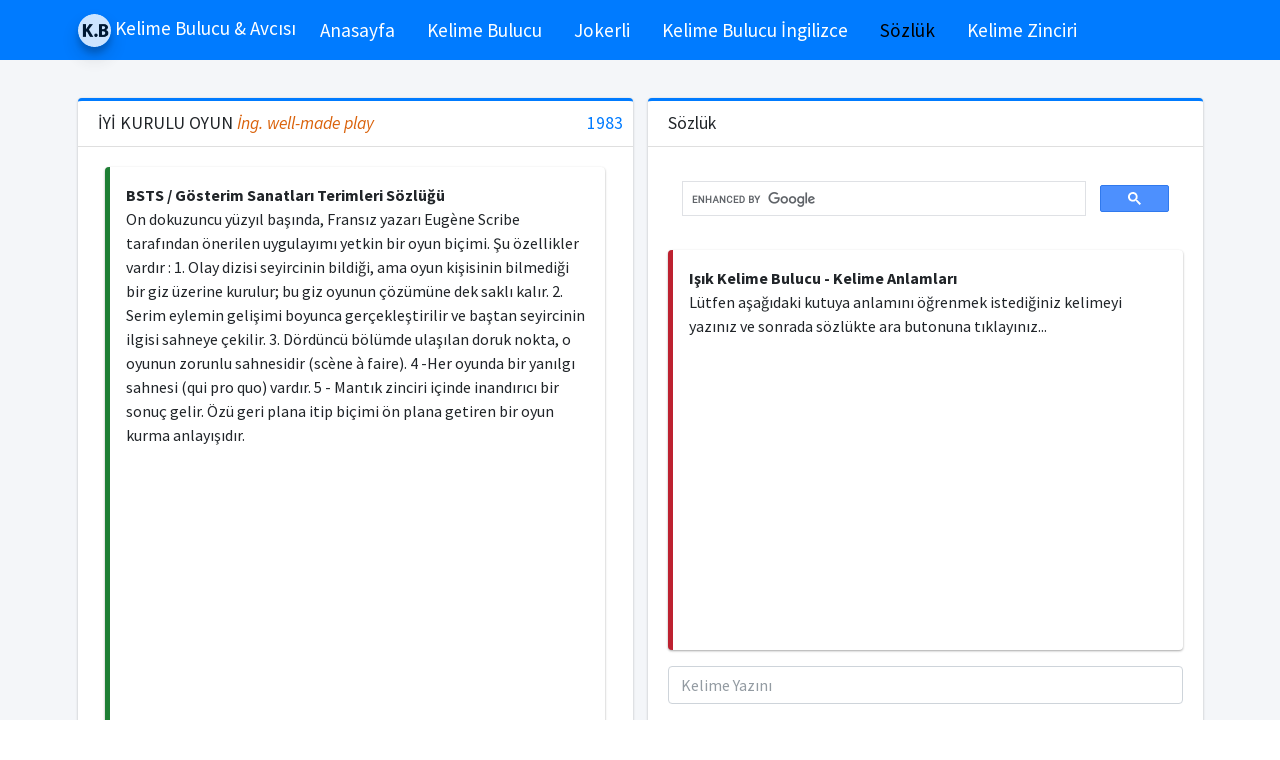

--- FILE ---
content_type: text/html; charset=utf-8
request_url: https://kelimebulucu.com/sozluk/iyi%20kurulu%20oyun-nedir-iyi%20kurulu%20oyun-ne-demek
body_size: 6428
content:

<!DOCTYPE html>
<html lang="tr">
<head>
    <meta charset="utf-8">
    <meta http-equiv="X-UA-Compatible" content="IE=edge">
    <meta name="viewport" content="width=device-width, initial-scale=1">
    <meta name="keywords" content="BSTS / Gösterim Sanatları Terimleri Sözlüğü, İYİ KURULU OYUN nedir, İYİ KURULU OYUN anlamı, İYİ KURULU OYUN hakkında" />
    <meta name="description" content="On dokuzuncu yüzyıl başında, Fransız yazarı Eugène Scribe tarafından önerilen uygulayımı yetkin bir oyun biçimi. Şu özel">
    <meta name="abstract" content="IŞIK Kelime Bulucu" />
    <meta name="robots" content="all" />
    <link rel="shortcut icon" href="favicon.ico">
    <title>İYİ KURULU OYUN Nedir İYİ KURULU OYUN Ne Demek - Kelime Bulucu | Kelime Bulucu</title>

    <!-- Font Awesome Icons -->
    <link rel="stylesheet" href="/template/plugins/fontawesome-free/css/all.min.css">
    <link rel="stylesheet" href="/css/spin.css">
    <link rel="stylesheet" href="/toastr/build/toastr.css">
    <!-- Theme style -->
    <link rel="stylesheet" href="/template/dist/css/adminlte.min.css">
    <!-- Google Font: Source Sans Pro -->
    <link href="https://fonts.googleapis.com/css?family=Source+Sans+Pro:300,400,400i,700" rel="stylesheet">
    <style>
        .show {
            display: flex !important;
        }

        .info-box .info-box-number {
            display: inline-block;
            font-size: 25px;
            color: #173D7A !important;
            margin-top: 5px;
        }

        .text {
            font-size: 1.2rem;
        }

        .profile-user-img {
            width: 100% !important;
        }

        .pt-5 {
            padding-top: 5px !important;
        }
    </style>

    




    <script async src="https://pagead2.googlesyndication.com/pagead/js/adsbygoogle.js?client=ca-pub-0568891501449240"
     crossorigin="anonymous"></script>
</head>


<body class="hold-transition layout-top-nav">

    <div class="spinner-box" style="z-index: 9999; position: fixed;">
        <div class="blue-orbit leo">
        </div>
        <div class="green-orbit leo">
        </div>
        <div class="red-orbit leo">
        </div>
        <div class="white-orbit w1 leo">
        </div><div class="white-orbit w2 leo">
        </div><div class="white-orbit w3 leo">
        </div>
    </div>

    <div class="wrapper">


        <nav class="navbar navbar-expand-lg navbar-light navbar-primary">
            <div class="container">
                <a href="/" class="navbar-brand">
                    <img src="/template/dist/img/kelime-bulucu.png" alt="Işık Kelime Bulucu" class="brand-image img-circle elevation-3" style="opacity: .8">
                    <span class="brand-text font-weight-light"><b>Kelime Bulucu & Avcısı </b></span>
                </a>

                <button class="navbar-toggler" type="button" data-toggle="collapse" data-target="#navbarNavDropdown" aria-controls="navbarNavDropdown" aria-expanded="false" aria-label="Toggle navigation">
                    <span class="navbar-toggler-icon"></span>
                </button>

                <div class="collapse navbar-collapse" id="navbarNavDropdown">
                    <ul class="navbar-nav">
                        <li class="nav-item">
                            <a href="/" class="nav-link">Anasayfa</a>
                        </li>
                        <li class="nav-item"><a href="/kelime-bulucu" class="nav-link">Kelime Bulucu</a></li>
                        <li class="nav-item"><a href="/kelime-bulucu-jokerli" class="nav-link">Jokerli</a></li>
                        <li class="nav-item"><a href="/kelime-bulucu-ingilizce" class="nav-link">Kelime Bulucu İngilizce</a></li>
                        <li class="nav-item"><a href="/sozluk" class="nav-link">Sözlük</a></li>
                        <li class="nav-item"><a href="/kelime-zinciri" class="nav-link">Kelime Zinciri</a></li>

                    </ul>
                </div>
            </div>
        </nav>


        <div class="content-wrapper">
            <div class="content">
                <div class="container">

                    


<div class="content-header">
    <div class="container">
        <div class="row mb-2">
        </div>
    </div>
</div>

<div class="row">
    <div class="col-lg-6 col-md-12">

                <div class="card card-primary card-outline">
                    <div class="card-header">
                        <h3 class="card-title">
                            İYİ KURULU OYUN
                                <font color="#da620b"><i>   <i>İng.</i> well-made play</i></font>
                                <a style="text-decoration: none; position: absolute; right: 10px;" href="javascript:;" onclick="javascript:mesaj()">1983</a>
                        </h3>
                    </div>

                    <div class="card-body">

                        <div class="col-md-12">
                            <div class="callout callout-success">
                                <b>BSTS / Gösterim Sanatları Terimleri Sözlüğü</b>
                                <p>On dokuzuncu yüzyıl başında, Fransız yazarı Eugène Scribe tarafından önerilen uygulayımı yetkin bir oyun biçimi. Şu özellikler vardır : 1. Olay dizisi seyircinin bildiği, ama oyun kişisinin bilmediği bir giz üzerine kurulur; bu giz oyunun çözümüne dek saklı kalır. 2. Serim eylemin gelişimi boyunca gerçekleştirilir ve baştan seyircinin ilgisi sahneye çekilir. 3. Dördüncü bölümde ulaşılan doruk nokta, o oyunun zorunlu sahnesidir (scène à faire). 4 -Her oyunda bir yanılgı sahnesi (qui pro quo) vardır. 5 - Mantık zinciri içinde inandırıcı bir sonuç gelir. Özü geri plana itip biçimi ön plana getiren bir oyun kurma anlayışıdır.</p>
                                    <center> 
 <script async src="https://pagead2.googlesyndication.com/pagead/js/adsbygoogle.js?client=ca-pub-0568891501449240"
     crossorigin="anonymous"></script>
<ins class="adsbygoogle"
     style="display:block; text-align:center;"
     data-ad-layout="in-article"
     data-ad-format="fluid"
     data-ad-client="ca-pub-0568891501449240"
     data-ad-slot="5143537580"></ins>
<script>
     (adsbygoogle = window.adsbygoogle || []).push({});
</script></center>
                            </div>
                        </div>
                    </div>
                </div>
                    <center> 
<script async src="https://pagead2.googlesyndication.com/pagead/js/adsbygoogle.js?client=ca-pub-0568891501449240"
     crossorigin="anonymous"></script>
<ins class="adsbygoogle"
     style="display:block"
     data-ad-format="fluid"
     data-ad-layout-key="-gw-3+1f-3d+2z"
     data-ad-client="ca-pub-0568891501449240"
     data-ad-slot="5858046972"></ins>
<script>
     (adsbygoogle = window.adsbygoogle || []).push({});
</script></center>
                <div class="card card-primary card-outline">
                    <div class="card-header">
                        <h3 class="card-title">
                            İYİ KURULU OYUN
                                <font color="#da620b"><i>   <i>İng.</i> well-made play</i></font>
                                <a style="text-decoration: none; position: absolute; right: 10px;" href="javascript:;" onclick="javascript:mesaj()">1966</a>
                        </h3>
                    </div>

                    <div class="card-body">

                        <div class="col-md-12">
                            <div class="callout callout-success">
                                <b>BSTS / Tiyatro Terimleri Sözlüğü</b>
                                <p>XIX. yüzyıl başında, Fransa'da tekniği ve tutumu tam bir oyun kuruluşudur. Oyunun bölümleri önceden tasarlanır. Konuşmalar tam bir mantık gelişimiyle düzenlenir. Her oyunun başında seyirciye bir giz açıklanır. (bk. giz) Bu giz yoluyla seyircinin merakı sahneye çekilir.</p>
                            </div>
                        </div>
                    </div>
                </div>
        <div class="row">
            <div class="col-md-12">
                <div class="card card-primary card-outline">
                    <div class="card-body">
                        <div class="row">
                            <div class="row">

    <div class="col-md-6 col-sm-12 col-12">
        <table class="table">
            <tbody>
                    <tr>
                        <td>
                            <a href="\kelimeler\icinde-f-olan-kelimeler" target="_blank"><b>İçinde F olan kelimeler</b></a>
                        </td>
                    </tr>
                    <tr>
                        <td>
                            <a href="\kelimeler\icinde-c-olmayan-kelimeler" target="_blank"><b>İçinde C olmayan kelimeler</b></a>
                        </td>
                    </tr>
                    <tr>
                        <td>
                            <a href="\kelimeler\ilam-ile-biten-kelimeler" target="_blank"><b>İLAM ile biten kelimeler</b></a>
                        </td>
                    </tr>
                    <tr>
                        <td>
                            <a href="\kelimeler\icinde-k-olmayan-kelimeler" target="_blank"><b>İçinde K olmayan kelimeler</b></a>
                        </td>
                    </tr>
                    <tr>
                        <td>
                            <a href="\kelimeler\icinde-s-gecmeyen-kelimeler" target="_blank"><b>İçinde S geçmeyen kelimeler</b></a>
                        </td>
                    </tr>
                    <tr>
                        <td>
                            <a href="\kelimeler\icinde-cim-olmayan-kelimeler" target="_blank"><b>İçinde CİM olmayan kelimeler</b></a>
                        </td>
                    </tr>
                        <tr>
                            <td>
                                 
 <script async src="https://pagead2.googlesyndication.com/pagead/js/adsbygoogle.js?client=ca-pub-0568891501449240"
     crossorigin="anonymous"></script>
<ins class="adsbygoogle"
     style="display:block; text-align:center;"
     data-ad-layout="in-article"
     data-ad-format="fluid"
     data-ad-client="ca-pub-0568891501449240"
     data-ad-slot="5143537580"></ins>
<script>
     (adsbygoogle = window.adsbygoogle || []).push({});
</script>
                            </td>
                        </tr>
                    <tr>
                        <td>
                            <a href="\kelimeler\icinde-ruhi-gecmeyen-kelimeler" target="_blank"><b>İçinde RUHİ geçmeyen kelimeler</b></a>
                        </td>
                    </tr>
                    <tr>
                        <td>
                            <a href="\kelimeler\icinde-p-olan-kelimeler" target="_blank"><b>İçinde P olan kelimeler</b></a>
                        </td>
                    </tr>
                    <tr>
                        <td>
                            <a href="\kelimeler\icinde-leçe-olmayan-kelimeler" target="_blank"><b>İçinde LEÇE olmayan kelimeler</b></a>
                        </td>
                    </tr>
            </tbody>
        </table>
    </div>
    <div class="col-md-6 col-sm-12 col-12">
        <table class="table">
            <tbody>
                    <tr>
                        <td>
                            <a href="\kelimeler\icinde-evci-olan-kelimeler" target="_blank"><b>İçinde EVCİ olan kelimeler</b></a>
                        </td>
                    </tr>
                    <tr>
                        <td>
                            <a href="\kelimeler\icinde-h-olmayan-kelimeler" target="_blank"><b>İçinde H olmayan kelimeler</b></a>
                        </td>
                    </tr>
                    <tr>
                        <td>
                            <a href="\kelimeler\ç-ile-biten-kelimeler" target="_blank"><b>Ç ile biten kelimeler</b></a>
                        </td>
                    </tr>
                    <tr>
                        <td>
                            <a href="\kelimeler\icinde-akut-gecen-kelimeler" target="_blank"><b>İçinde AKUT geçen kelimeler</b></a>
                        </td>
                    </tr>
                    <tr>
                        <td>
                            <a href="\kelimeler\sağı-ile-biten-kelimeler" target="_blank"><b>SAĞI ile biten kelimeler</b></a>
                        </td>
                    </tr>
                        <tr>
                            <td>
                                 
 <script async src="https://pagead2.googlesyndication.com/pagead/js/adsbygoogle.js?client=ca-pub-0568891501449240"
     crossorigin="anonymous"></script>
<ins class="adsbygoogle"
     style="display:block; text-align:center;"
     data-ad-layout="in-article"
     data-ad-format="fluid"
     data-ad-client="ca-pub-0568891501449240"
     data-ad-slot="5143537580"></ins>
<script>
     (adsbygoogle = window.adsbygoogle || []).push({});
</script>
                            </td>
                        </tr>
                    <tr>
                        <td>
                            <a href="\kelimeler\icinde-u-gecen-kelimeler" target="_blank"><b>İçinde U geçen kelimeler</b></a>
                        </td>
                    </tr>
                    <tr>
                        <td>
                            <a href="\kelimeler\icinde-ozon-gecmeyen-kelimeler" target="_blank"><b>İçinde OZON geçmeyen kelimeler</b></a>
                        </td>
                    </tr>
                    <tr>
                        <td>
                            <a href="\kelimeler\icinde-dürü-gecen-kelimeler" target="_blank"><b>İçinde DÜRÜ geçen kelimeler</b></a>
                        </td>
                    </tr>
                    <tr>
                        <td>
                            <a href="\kelimeler\icinde-besi-gecen-kelimeler" target="_blank"><b>İçinde BESİ geçen kelimeler</b></a>
                        </td>
                    </tr>
            </tbody>
        </table>
    </div>
</div>
                        </div>
                    </div>
                </div>
            </div>
        </div>
    </div>
    <div class="col-lg-6 col-md-12">
        <div class="card card-primary card-outline">
            <div class="card-header">
                <h3 class="card-title">
                    Sözlük
                </h3>
            </div>
            <div class="card-body">
                <div class="row">
                    <div class="col-md-12">
                        <div class="form-group">
                             

<script async src="https://cse.google.com/cse.js?cx=4da43a77c7b1f644d"></script>
<div class="gcse-search"></div>
                        </div>
                    </div>
                </div>
                <div class="row">
                    <div class="col-md-12">
                        <div class="callout callout-danger">
                            <b>
                                Işık Kelime Bulucu - Kelime Anlamları
                            </b>
                            <p>Lütfen aşağıdaki kutuya anlamını öğrenmek istediğiniz kelimeyi yazınız ve sonrada sözlükte ara butonuna tıklayınız...</p>
                            <center> 

<script async src="https://pagead2.googlesyndication.com/pagead/js/adsbygoogle.js?client=ca-pub-0568891501449240"
     crossorigin="anonymous"></script>
<!-- Kelime_Kare_Goruntu_Reklam -->
<ins class="adsbygoogle"
     style="display:block"
     data-ad-client="ca-pub-0568891501449240"
     data-ad-slot="8508067529"
     data-ad-format="auto"
     data-full-width-responsive="true"></ins>
<script>
     (adsbygoogle = window.adsbygoogle || []).push({});
</script></center>
                        </div>
                    </div>
                </div>
                <div class="row">
                    <div class="col-md-12">
                        <div class="form-group">
                            <input type="text" class="form-control" id="inputWord" placeholder="Kelime Yazını" onkeydown="if (event.keyCode == 13) javascript:kelimeAnlam($('#inputWord').val());">
                        </div>
                    </div>
                    <div class="col-md-12">
                        <div class="form-group">
                            <button type="button" class="btn btn-block btn-primary" onclick="kelimeAnlam($('#inputWord').val())">
                                <i class="fas fa-list-ul"></i>
                                Sözlükte Ara
                            </button>
                        </div>
                    </div>
                </div>

            </div>
        </div>
        <div class="card card-primary card-outline">
            <div class="card-header">
                <h3 class="card-title">
                    Son Aranan Kelimeler
                </h3>
            </div>

            <div class="card-body">
                <div class="col-12">
                    <table class="table">
                        <thead>
                            <tr>
                                <th>En Son Aranan 5 Kelime</th>
                            </tr>
                        </thead>
                        <tbody>
                                <tr>
                                    <td>
                                        1 <a href="/sozluk/iyi kurulu oyun-nedir-iyi kurulu oyun-ne-demek" target="_blank"><b>iyi kurulu oyun</b></a>
                                    </td>
                                </tr>
                                <tr>
                                    <td>
                                        2 <a href="/sozluk/konuşuş-nedir-konuşuş-ne-demek" target="_blank"><b>konuşuş</b></a>
                                    </td>
                                </tr>
                                <tr>
                                    <td>
                                        3 <a href="/sozluk/karasağan-nedir-karasağan-ne-demek" target="_blank"><b>karasağan</b></a>
                                    </td>
                                </tr>
                                <tr>
                                    <td>
                                        4 <a href="/sozluk/öbeze-nedir-öbeze-ne-demek" target="_blank"><b>öbeze</b></a>
                                    </td>
                                </tr>
                                <tr>
                                    <td>
                                        5 <a href="/sozluk/bakterisit-nedir-bakterisit-ne-demek" target="_blank"><b>bakterisit</b></a>
                                    </td>
                                </tr>
                        </tbody>
                    </table>

                    <center> 
 <script async src="https://pagead2.googlesyndication.com/pagead/js/adsbygoogle.js?client=ca-pub-0568891501449240"
     crossorigin="anonymous"></script>
<ins class="adsbygoogle"
     style="display:block; text-align:center;"
     data-ad-layout="in-article"
     data-ad-format="fluid"
     data-ad-client="ca-pub-0568891501449240"
     data-ad-slot="5143537580"></ins>
<script>
     (adsbygoogle = window.adsbygoogle || []).push({});
</script></center>
                </div>
            </div>
        </div>
        <div class="card card-primary card-outline">
            <div class="card-header">
                <h3 class="card-title">
                    En Çok Aranan Kelimeler
                </h3>
            </div>

            <div class="card-body">
                <div class="col-12">
                    <table class="table">
                        <thead>
                            <tr>
                                <th>En Çok Aranan 5 Kelime</th>
                            </tr>
                        </thead>
                        <tbody>
                                <tr>
                                    <td>
                                        1 <a href="/sozluk/piyar-nedir-piyar-ne-demek" target="_blank"><b>piyar</b></a>
                                    </td>
                                </tr>
                                <tr>
                                    <td>
                                        2 <a href="/sozluk/analog bilgisayar-nedir-analog bilgisayar-ne-demek" target="_blank"><b>analog bilgisayar</b></a>
                                    </td>
                                </tr>
                                <tr>
                                    <td>
                                        3 <a href="/sozluk/vergi koyma-nedir-vergi koyma-ne-demek" target="_blank"><b>vergi koyma</b></a>
                                    </td>
                                </tr>
                                <tr>
                                    <td>
                                        4 <a href="/sozluk/andam-nedir-andam-ne-demek" target="_blank"><b>andam</b></a>
                                    </td>
                                </tr>
                                <tr>
                                    <td>
                                        5 <a href="/sozluk/duvar duyurusu-nedir-duvar duyurusu-ne-demek" target="_blank"><b>duvar duyurusu</b></a>
                                    </td>
                                </tr>
                        </tbody>
                    </table>
                </div>
            </div>
        </div>
    </div>
</div>






                    
<div class="row" title="1/19/2026 11:56:58 AM">

        <div class="col-md-3 col-sm-6 col-12">
            <div class="info-box">
                <div class="info-box-content">
                    <center>
                        <span class="info-box-text"><b>Kelime Oluşturma İşlemi</b></span>
                        <span class="counter info-box-number">20,440,200</span><span class="info-box-number"> +</span>
                    </center>
                </div>
                <!-- /.info-box-content -->
            </div>
            <!-- /.info-box -->
        </div>
        <!-- /.col -->
        <div class="col-md-3 col-sm-6 col-12">
            <div class="info-box">
                <div class="info-box-content">
                    <center>
                        <span class="info-box-text"><b>Çözülen Sudoku Oyunu</b></span>
                        <span class="counter info-box-number">8,763</span><span class="info-box-number"> +</span>
                    </center>
                </div>
                <!-- /.info-box-content -->
            </div>
            <!-- /.info-box -->
        </div>
        <!-- /.col -->
        <div class="col-md-3 col-sm-6 col-12">
            <div class="info-box">
                <div class="info-box-content">
                    <center>
                        <span class="info-box-text"><b>Oluşturulan Joker İşlemi</b></span>
                        <span class="counter info-box-number">1,111,087</span><span class="info-box-number"> +</span>
                    </center>
                </div>
                <!-- /.info-box-content -->
            </div>
            <!-- /.info-box -->
        </div>
        <!-- /.col -->
        <div class="col-md-3 col-sm-6 col-12">
            <div class="info-box">
                <div class="info-box-content">
                    <center>
                        <span class="info-box-text"><b>Oluşturulan Matris</b></span>
                        <span class="counter info-box-number">416,691</span><span class="info-box-number"> +</span>
                    </center>
                </div>
                <!-- /.info-box-content -->
            </div>
            <!-- /.info-box -->
        </div>
        <!-- /.col -->
        <div class="col-md-12 col-sm-6 col-12">
            <center> 
<script async src="https://pagead2.googlesyndication.com/pagead/js/adsbygoogle.js?client=ca-pub-0568891501449240"
     crossorigin="anonymous"></script>
<!-- Kelime_Yatay_Goruntu_Reklam -->
<ins class="adsbygoogle"
     style="display:block"
     data-ad-client="ca-pub-0568891501449240"
     data-ad-slot="6728081992"
     data-ad-format="auto"
     data-full-width-responsive="true"></ins>
<script>
     (adsbygoogle = window.adsbygoogle || []).push({});
</script>
 </center>
        </div>

        <div class="col-md-3 col-sm-6 col-12">
            <div class="info-box">
                <div class="info-box-content">
                    <center>
                        <span class="info-box-text"><b>Oluşturulan İngilizce Kelime</b></span>
                        <span class="counter info-box-number">30,227</span><span class="info-box-number"> +</span>
                    </center>
                </div>
                <!-- /.info-box-content -->
            </div>
            <!-- /.info-box -->
        </div>
        <!-- /.col -->
        <div class="col-md-3 col-sm-6 col-12">
            <div class="info-box">
                <div class="info-box-content">
                    <center>
                        <span class="info-box-text"><b>Jokerli Üretilen Kelime</b></span>
                        <span class="counter info-box-number">240,159,857</span><span class="info-box-number"> +</span>
                    </center>
                </div>
                <!-- /.info-box-content -->
            </div>
            <!-- /.info-box -->
        </div>
        <!-- /.col -->
        <div class="col-md-3 col-sm-6 col-12">
            <div class="info-box">
                <div class="info-box-content">
                    <center>
                        <span class="info-box-text"><b>Çözülen Sayı Oyunu</b></span>
                        <span class="counter info-box-number">3,485</span><span class="info-box-number"> +</span>
                    </center>
                </div>
                <!-- /.info-box-content -->
            </div>
            <!-- /.info-box -->
        </div>
        <!-- /.col -->
        <div class="col-md-3 col-sm-6 col-12">
            <div class="info-box">
                <div class="info-box-content">
                    <center>
                        <span class="info-box-text"><b>Anlamı Aranan Kelime</b></span>
                        <span class="counter info-box-number">66,714,317</span><span class="info-box-number"> +</span>
                    </center>
                </div>
                <!-- /.info-box-content -->
            </div>
            <!-- /.info-box -->
        </div>
        <!-- /.col -->
    </div> 

                </div>
            </div>
        </div>

        <footer class="main-footer">
            <center>
                <strong>&copy; 2008-2023 IŞIK</strong>
                -
                <a rel="external" href="http://www.kelimebulucu.com" title="IŞIK Kelime Bulucu">Kelime Bulucu</a>
                -
                <a href="/kelime-bulucu">Türkçe Kelime Bulucu</a>
                -
                <a href="/kelime-bulucu-ingilizce" rel="external">İngilizce Kelime Bulucu</a>
            </center>

        </footer>
    </div>


    <!-- jQuery -->
    <script src="/template/plugins/jquery/jquery.min.js"></script>
    <script src="/js/main.js"></script>
    <!-- Bootstrap 4 -->
    <script src="/template/plugins/bootstrap/js/bootstrap.bundle.min.js"></script>
    <!-- AdminLTE App -->
    <script src="/template/dist/js/adminlte.min.js"></script>
    <!-- Counters -->
    <script src="https://code.jquery.com/jquery-migrate-3.0.0.min.js"></script>
    <script src="https://cdnjs.cloudflare.com/ajax/libs/waypoints/2.0.5/waypoints.min.js"></script>
    <script src="/template/other-js/jquery.counterup.js"></script>


    <script src="/template/plugins/bootstrap-switch/js/bootstrap-switch.min.js"></script>
    <script src="/template/plugins/filterizr/jquery.filterizr.min.js"></script>

    <link rel="stylesheet" href="/template/plugins/icheck-bootstrap/icheck-bootstrap.min.css">


    <script src="/toastr/build/toastr.min.js"></script>

    

<script type="text/javascript">
    function mesaj() { alert("Maddelerin açıklamalarındaki kelimelerin yazılışlarında eserin\n çıktığı yılda geçerli olan yazım kuralları esas alınmıştır."); }
    function kelimeAnlam(kelime) {
        window.location.href = "/sozluk/" + kelime.toLowerCase() + "-nedir-" + kelime.toLowerCase() + "-ne-demek";
    }
</script>


<script>
    $(function () {
        var selectedClass = "";
        $(".filter").click(function () {

            $('.btn[data-filter]').removeClass('active');
            $(this).addClass('active');

            selectedClass = $(this).attr("data-filter");
            $("#gallery").fadeTo(100, 0.1);
            $("#gallery div").not("." + selectedClass).fadeOut().removeClass('animation');
            setTimeout(function () {
                $("." + selectedClass).fadeIn().addClass('animation');
                $("#gallery").fadeTo(300, 1);
            }, 300);
        });
    });
</script>


    <script>
        $(function () {
            $('.counter').counterUp({
                delay: 10,
                time: 1000
            });
        });


    </script>
<script async src="https://www.googletagmanager.com/gtag/js?id=UA-21458400-1"></script>
<script>
  window.dataLayer = window.dataLayer || [];
  function gtag(){dataLayer.push(arguments);}
  gtag('js', new Date());

  gtag('config', 'UA-21458400-1');
</script>

</body>
</html>


--- FILE ---
content_type: text/html; charset=utf-8
request_url: https://www.google.com/recaptcha/api2/aframe
body_size: 114
content:
<!DOCTYPE HTML><html><head><meta http-equiv="content-type" content="text/html; charset=UTF-8"></head><body><script nonce="L7cRkqHOOTIJlfIthVpu8Q">/** Anti-fraud and anti-abuse applications only. See google.com/recaptcha */ try{var clients={'sodar':'https://pagead2.googlesyndication.com/pagead/sodar?'};window.addEventListener("message",function(a){try{if(a.source===window.parent){var b=JSON.parse(a.data);var c=clients[b['id']];if(c){var d=document.createElement('img');d.src=c+b['params']+'&rc='+(localStorage.getItem("rc::a")?sessionStorage.getItem("rc::b"):"");window.document.body.appendChild(d);sessionStorage.setItem("rc::e",parseInt(sessionStorage.getItem("rc::e")||0)+1);localStorage.setItem("rc::h",'1768814607442');}}}catch(b){}});window.parent.postMessage("_grecaptcha_ready", "*");}catch(b){}</script></body></html>

--- FILE ---
content_type: application/javascript
request_url: https://kelimebulucu.com/template/plugins/bootstrap-switch/js/bootstrap-switch.min.js
body_size: 4446
content:
/**
  * bootstrap-switch - Turn checkboxes and radio buttons into toggle switches.
  *
  * @version v3.4.0
  * @homepage https://bttstrp.github.io/bootstrap-switch
  * @author Mattia Larentis <mattia@larentis.eu> (http://larentis.eu)
  * @license MIT
  */

(function(a,b){if('function'==typeof define&&define.amd)define(['jquery'],b);else if('undefined'!=typeof exports)b(require('jquery'));else{b(a.jquery),a.bootstrapSwitch={exports:{}}.exports}})(this,function(a){'use strict';function c(x,y){if(!(x instanceof y))throw new TypeError('Cannot call a class as a function')}function d(x,y){var z=x.state,A=x.size,B=x.disabled,C=x.readonly,D=x.indeterminate,E=x.inverse;return[z?'on':'off',A,B?'disabled':void 0,C?'readonly':void 0,D?'indeterminate':void 0,E?'inverse':void 0,y?'id-'+y:void 0].filter(function(F){return null==F})}function e(){return{state:this.$element.is(':checked'),size:this.$element.data('size'),animate:this.$element.data('animate'),disabled:this.$element.is(':disabled'),readonly:this.$element.is('[readonly]'),indeterminate:this.$element.data('indeterminate'),inverse:this.$element.data('inverse'),radioAllOff:this.$element.data('radio-all-off'),onColor:this.$element.data('on-color'),offColor:this.$element.data('off-color'),onText:this.$element.data('on-text'),offText:this.$element.data('off-text'),labelText:this.$element.data('label-text'),handleWidth:this.$element.data('handle-width'),labelWidth:this.$element.data('label-width'),baseClass:this.$element.data('base-class'),wrapperClass:this.$element.data('wrapper-class')}}function f(){var x=this,y=this.$on.add(this.$off).add(this.$label).css('width',''),z='auto'===this.options.handleWidth?Math.round(Math.max(this.$on.width(),this.$off.width())):this.options.handleWidth;return y.width(z),this.$label.width(function(A,B){return'auto'===x.options.labelWidth?B<z?z:B:x.options.labelWidth}),this.privateHandleWidth=this.$on.outerWidth(),this.privateLabelWidth=this.$label.outerWidth(),this.$container.width(2*this.privateHandleWidth+this.privateLabelWidth),this.$wrapper.width(this.privateHandleWidth+this.privateLabelWidth)}function g(){var x=this,y=0<arguments.length&&arguments[0]!==void 0?arguments[0]:this.ope;this.$container.css('margin-left',function(){var z=[0,'-'+x.privateHandleWidth+'px'];return x.options.indeterminate?'-'+x.privateHandleWidth/2+'px':y?x.options.inverse?z[1]:z[0]:x.options.inverse?z[0]:z[1]})}function h(x){return this.options.baseClass+'-'+x}function j(){var x=this,y=function(){x.setPrevOptions(),f.call(x),g.call(x),setTimeout(function(){return x.options.animate&&x.$wrapper.addClass(h.call(x,'animate'))},50)};if(this.$wrapper.is(':visible'))return void y();var z=window.setInterval(function(){return x.$wrapper.is(':visible')&&(y()||!0)&&window.clearInterval(z)},50)}function k(){var x=this;return this.$element.on({'setPreviousOptions.bootstrapSwitch':function(){return x.setPrevOptions()},'previousState.bootstrapSwitch':function(){x.options=x.prevOptions,x.options.indeterminate&&x.$wrapper.addClass(h.call(x,'indeterminate')),x.$element.prop('checked',x.options.state).trigger('change.bootstrapSwitch',!0)},'change.bootstrapSwitch':function(z,A){z.preventDefault(),z.stopImmediatePropagation();var B=x.$element.is(':checked');g.call(x,B);B===x.options.state||(x.options.state=B,x.$wrapper.toggleClass(h.call(x,'off')).toggleClass(h.call(x,'on')),!A&&(x.$element.is(':radio')&&u('[name="'+x.$element.attr('name')+'"]').not(x.$element).prop('checked',!1).trigger('change.bootstrapSwitch',!0),x.$element.trigger('switchChange.bootstrapSwitch',[B])))},'focus.bootstrapSwitch':function(z){z.preventDefault(),x.$wrapper.addClass(h.call(x,'focused'))},'blur.bootstrapSwitch':function(z){z.preventDefault(),x.$wrapper.removeClass(h.call(x,'focused'))},'keydown.bootstrapSwitch':function(z){!z.which||x.options.disabled||x.options.readonly||(37===z.which||39===z.which)&&(z.preventDefault(),z.stopImmediatePropagation(),x.state(39===z.which))}})}function l(){var x=this;return this.$on.on('click.bootstrapSwitch',function(y){return y.preventDefault(),y.stopPropagation(),x.state(!1),x.$element.trigger('focus.bootstrapSwitch')}),this.$off.on('click.bootstrapSwitch',function(y){return y.preventDefault(),y.stopPropagation(),x.state(!0),x.$element.trigger('focus.bootstrapSwitch')})}function m(){var x=this,y=void 0,z=void 0;this.$label.on({click:function(C){C.stopPropagation()},'mousedown.bootstrapSwitch touchstart.bootstrapSwitch':function(C){y||x.options.disabled||x.options.readonly||(C.preventDefault(),C.stopPropagation(),y=(C.pageX||C.originalEvent.touches[0].pageX)-parseInt(x.$container.css('margin-left'),10),x.options.animate&&x.$wrapper.removeClass(h.call(x,'animate')),x.$element.trigger('focus.bootstrapSwitch'))},'mousemove.bootstrapSwitch touchmove.bootstrapSwitch':function(C){if(null!=y){var D=(C.pageX||C.originalEvent.touches[0].pageX)-y;C.preventDefault(),D<-x.privateHandleWidth||0<D||(z=D,x.$container.css('margin-left',z+'px'))}},'mouseup.bootstrapSwitch touchend.bootstrapSwitch':function(C){if(y){if(C.preventDefault(),x.options.animate&&x.$wrapper.addClass(h.call(x,'animate')),z){var D=z>-(x.privateHandleWidth/2);z=!1,x.state(x.options.inverse?!D:D)}else x.state(!x.options.state);y=!1}},'mouseleave.bootstrapSwitch':function(){x.$label.trigger('mouseup.bootstrapSwitch')}})}function n(){var x=this,y=this.$element.closest('label');y.on('click',function(z){z.preventDefault(),z.stopImmediatePropagation(),z.target===y[0]&&x.toggleState()})}function o(){function x(){return u(this).data('bootstrap-switch')}function y(){return u(this).bootstrapSwitch('state',this.checked)}var z=this.$element.closest('form');z.data('bootstrap-switch')||z.on('reset.bootstrapSwitch',function(){window.setTimeout(function(){z.find('input').filter(x).each(y)},1)}).data('bootstrap-switch',!0)}function p(x){var y=this;return u.isArray(x)?x.map(function(z){return h.call(y,z)}):[h.call(this,x)]}var r=function(x){return x&&x.__esModule?x:{default:x}}(a),s=Object.assign||function(x){for(var z,y=1;y<arguments.length;y++)for(var A in z=arguments[y],z)Object.prototype.hasOwnProperty.call(z,A)&&(x[A]=z[A]);return x},t=function(){function x(y,z){for(var B,A=0;A<z.length;A++)B=z[A],B.enumerable=B.enumerable||!1,B.configurable=!0,'value'in B&&(B.writable=!0),Object.defineProperty(y,B.key,B)}return function(y,z,A){return z&&x(y.prototype,z),A&&x(y,A),y}}(),u=r.default||window.jQuery||window.$,w=function(){function x(y){var z=this,A=1<arguments.length&&void 0!==arguments[1]?arguments[1]:{};c(this,x),this.$element=u(y),this.options=u.extend({},u.fn.bootstrapSwitch.defaults,e.call(this),A),this.prevOptions={},this.$wrapper=u('<div>',{class:function(){return d(z.options,z.$element.attr('id')).map(function(C){return h.call(z,C)}).concat([z.options.baseClass],p.call(z,z.options.wrapperClass)).join(' ')}}),this.$container=u('<div>',{class:h.call(this,'container')}),this.$on=u('<span>',{html:this.options.onText,class:h.call(this,'handle-on')+' '+h.call(this,this.options.onColor)}),this.$off=u('<span>',{html:this.options.offText,class:h.call(this,'handle-off')+' '+h.call(this,this.options.offColor)}),this.$label=u('<span>',{html:this.options.labelText,class:h.call(this,'label')}),this.$element.on('init.bootstrapSwitch',function(){return z.options.onInit(y)}),this.$element.on('switchChange.bootstrapSwitch',function(){for(var B=arguments.length,C=Array(B),D=0;D<B;D++)C[D]=arguments[D];var E=z.options.onSwitchChange.apply(y,C);!1===E&&(z.$element.is(':radio')?u('[name="'+z.$element.attr('name')+'"]').trigger('previousState.bootstrapSwitch',!0):z.$element.trigger('previousState.bootstrapSwitch',!0))}),this.$container=this.$element.wrap(this.$container).parent(),this.$wrapper=this.$container.wrap(this.$wrapper).parent(),this.$element.before(this.options.inverse?this.$off:this.$on).before(this.$label).before(this.options.inverse?this.$on:this.$off),this.options.indeterminate&&this.$element.prop('indeterminate',!0),j.call(this),k.call(this),l.call(this),m.call(this),o.call(this),n.call(this),this.$element.trigger('init.bootstrapSwitch',this.options.state)}return t(x,[{key:'setPrevOptions',value:function(){this.prevOptions=s({},this.options)}},{key:'state',value:function(z,A){return'undefined'==typeof z?this.options.state:this.options.disabled||this.options.readonly||this.options.state&&!this.options.radioAllOff&&this.$element.is(':radio')?this.$element:(this.$element.is(':radio')?u('[name="'+this.$element.attr('name')+'"]').trigger('setPreviousOptions.bootstrapSwitch'):this.$element.trigger('setPreviousOptions.bootstrapSwitch'),this.options.indeterminate&&this.indeterminate(!1),this.$element.prop('checked',!!z).trigger('change.bootstrapSwitch',A),this.$element)}},{key:'toggleState',value:function(z){return this.options.disabled||this.options.readonly?this.$element:this.options.indeterminate?(this.indeterminate(!1),this.state(!0)):this.$element.prop('checked',!this.options.state).trigger('change.bootstrapSwitch',z)}},{key:'size',value:function(z){return'undefined'==typeof z?this.options.size:(null!=this.options.size&&this.$wrapper.removeClass(h.call(this,this.options.size)),z&&this.$wrapper.addClass(h.call(this,z)),f.call(this),g.call(this),this.options.size=z,this.$element)}},{key:'animate',value:function(z){return'undefined'==typeof z?this.options.animate:this.options.animate===!!z?this.$element:this.toggleAnimate()}},{key:'toggleAnimate',value:function(){return this.options.animate=!this.options.animate,this.$wrapper.toggleClass(h.call(this,'animate')),this.$element}},{key:'disabled',value:function(z){return'undefined'==typeof z?this.options.disabled:this.options.disabled===!!z?this.$element:this.toggleDisabled()}},{key:'toggleDisabled',value:function(){return this.options.disabled=!this.options.disabled,this.$element.prop('disabled',this.options.disabled),this.$wrapper.toggleClass(h.call(this,'disabled')),this.$element}},{key:'readonly',value:function(z){return'undefined'==typeof z?this.options.readonly:this.options.readonly===!!z?this.$element:this.toggleReadonly()}},{key:'toggleReadonly',value:function(){return this.options.readonly=!this.options.readonly,this.$element.prop('readonly',this.options.readonly),this.$wrapper.toggleClass(h.call(this,'readonly')),this.$element}},{key:'indeterminate',value:function(z){return'undefined'==typeof z?this.options.indeterminate:this.options.indeterminate===!!z?this.$element:this.toggleIndeterminate()}},{key:'toggleIndeterminate',value:function(){return this.options.indeterminate=!this.options.indeterminate,this.$element.prop('indeterminate',this.options.indeterminate),this.$wrapper.toggleClass(h.call(this,'indeterminate')),g.call(this),this.$element}},{key:'inverse',value:function(z){return'undefined'==typeof z?this.options.inverse:this.options.inverse===!!z?this.$element:this.toggleInverse()}},{key:'toggleInverse',value:function(){this.$wrapper.toggleClass(h.call(this,'inverse'));var z=this.$on.clone(!0),A=this.$off.clone(!0);return this.$on.replaceWith(A),this.$off.replaceWith(z),this.$on=A,this.$off=z,this.options.inverse=!this.options.inverse,this.$element}},{key:'onColor',value:function(z){return'undefined'==typeof z?this.options.onColor:(this.options.onColor&&this.$on.removeClass(h.call(this,this.options.onColor)),this.$on.addClass(h.call(this,z)),this.options.onColor=z,this.$element)}},{key:'offColor',value:function(z){return'undefined'==typeof z?this.options.offColor:(this.options.offColor&&this.$off.removeClass(h.call(this,this.options.offColor)),this.$off.addClass(h.call(this,z)),this.options.offColor=z,this.$element)}},{key:'onText',value:function(z){return'undefined'==typeof z?this.options.onText:(this.$on.html(z),f.call(this),g.call(this),this.options.onText=z,this.$element)}},{key:'offText',value:function(z){return'undefined'==typeof z?this.options.offText:(this.$off.html(z),f.call(this),g.call(this),this.options.offText=z,this.$element)}},{key:'labelText',value:function(z){return'undefined'==typeof z?this.options.labelText:(this.$label.html(z),f.call(this),this.options.labelText=z,this.$element)}},{key:'handleWidth',value:function(z){return'undefined'==typeof z?this.options.handleWidth:(this.options.handleWidth=z,f.call(this),g.call(this),this.$element)}},{key:'labelWidth',value:function(z){return'undefined'==typeof z?this.options.labelWidth:(this.options.labelWidth=z,f.call(this),g.call(this),this.$element)}},{key:'baseClass',value:function(){return this.options.baseClass}},{key:'wrapperClass',value:function(z){if('undefined'==typeof z)return this.options.wrapperClass;var y=z||u.fn.bootstrapSwitch.defaults.wrapperClass;return this.$wrapper.removeClass(p.call(this,this.options.wrapperClass).join(' ')),this.$wrapper.addClass(p.call(this,y).join(' ')),this.options.wrapperClass=y,this.$element}},{key:'radioAllOff',value:function(z){if('undefined'==typeof z)return this.options.radioAllOff;var A=!!z;return this.options.radioAllOff===A?this.$element:(this.options.radioAllOff=A,this.$element)}},{key:'onInit',value:function(z){return'undefined'==typeof z?this.options.onInit:(this.options.onInit=z||u.fn.bootstrapSwitch.defaults.onInit,this.$element)}},{key:'onSwitchChange',value:function(z){return'undefined'==typeof z?this.options.onSwitchChange:(this.options.onSwitchChange=z||u.fn.bootstrapSwitch.defaults.onSwitchChange,this.$element)}},{key:'destroy',value:function(){var z=this.$element.closest('form');return z.length&&z.off('reset.bootstrapSwitch').removeData('bootstrap-switch'),this.$container.children().not(this.$element).remove(),this.$element.unwrap().unwrap().off('.bootstrapSwitch').removeData('bootstrap-switch'),this.$element}}]),x}();u.fn.bootstrapSwitch=function(x){for(var z=arguments.length,A=Array(1<z?z-1:0),B=1;B<z;B++)A[B-1]=arguments[B];return Array.prototype.reduce.call(this,function(C,D){var E=u(D),F=E.data('bootstrap-switch'),G=F||new w(D,x);return F||E.data('bootstrap-switch',G),'string'==typeof x?G[x].apply(G,A):C},this)},u.fn.bootstrapSwitch.Constructor=w,u.fn.bootstrapSwitch.defaults={state:!0,size:null,animate:!0,disabled:!1,readonly:!1,indeterminate:!1,inverse:!1,radioAllOff:!1,onColor:'primary',offColor:'default',onText:'ON',offText:'OFF',labelText:'&nbsp',handleWidth:'auto',labelWidth:'auto',baseClass:'bootstrap-switch',wrapperClass:'wrapper',onInit:function(){},onSwitchChange:function(){}}});
